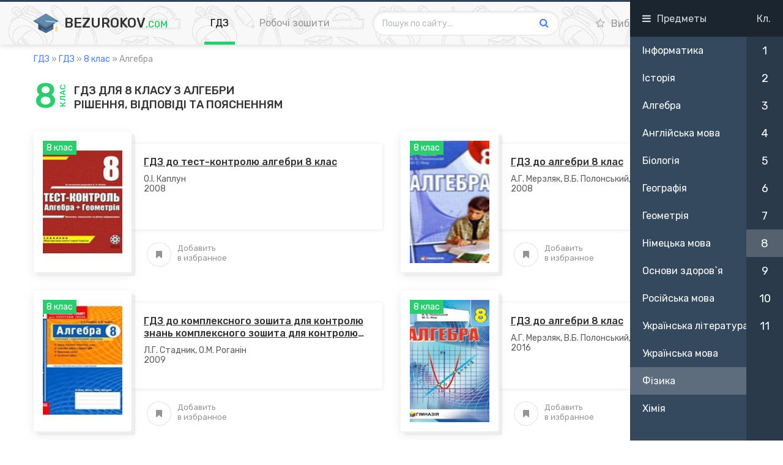

--- FILE ---
content_type: text/html; charset=utf-8
request_url: https://bezurokov.com/gdz/8-klas/algebra/
body_size: 8193
content:
<!DOCTYPE html>
<html lang="ru">
<head>
	<meta charset="utf-8">
<title>ГДЗ: готові домашні завдання Алгебра 8 клас</title>
<meta name="description" content="ГДЗ: Спиши відповіді та готові домашні завдання з Алгебри для 8 - го класу до завдань та підручників онлайн на Bezurokov.com.">
<meta name="keywords" content="ГДЗ, підручники, рішення">
<meta name="generator" content="DataLife Engine (http://dle-news.ru)">
<link rel="search" type="application/opensearchdescription+xml" href="https://bezurokov.com/index.php?do=opensearch" title="ГДЗ - готові домашні завдання, шкільні підручники та література">
<link rel="canonical" href="https://bezurokov.com/gdz/8-klas/algebra/">
<link rel="alternate" type="application/rss+xml" title="Алгебра &raquo; ГДЗ - готові домашні завдання, шкільні підручники та література" href="https://bezurokov.com/gdz/8-klas/algebra/rss.xml">
	<meta name="viewport" content="width=device-width, initial-scale=1.0" />
	<link rel="shortcut icon" href="/templates/gdz-template/images/logo.svg" />
	<link rel="preload" href="/templates/gdz-template/css/styles.css" as="style">
	<link rel="preload" href="/templates/gdz-template/css/engine.css" as="style">
    <link rel="preload" href="/templates/gdz-template/webfonts/fontawesome-webfont.woff2?v=4.7.0" as="font" type="font/woff2" crossorigin>
	<link href="/templates/gdz-template/css/styles.css" type="text/css" rel="stylesheet" />
	<link href="/templates/gdz-template/css/engine.css" type="text/css" rel="stylesheet" />
	<meta name="theme-color" content="#f8f8f8">
	<link rel="preconnect" href="https://fonts.gstatic.com">
	<link href="https://fonts.googleapis.com/css2?family=Rubik:wght@400;500&display=swap" rel="stylesheet">
    
    </head>

<body>
	<div class="wrap">

		
			<nav class="sidebar-sticky fx-row to-mob">
	<div class="sidebar-header fx-row fx-middle icon-left">
		<span><span class="fa fa-bars"></span>Предметы</span>
		<span>Кл.</span>
	</div>
	<div class="sidebar-left-col fx-1">
		<ul class="sidebar-subjects-menu">
            
	            
				<li data-class="1">
	                <a href="/gdz/1-klas/anglijska-mova/" class="  not-visible">Англійська мова</a>
	            </li>
				
				<li data-class="1">
	                <a href="/gdz/1-klas/bukvar/" class="  not-visible">Буквар</a>
	            </li>
				
				<li data-class="1">
	                <a href="/gdz/1-klas/matematyka/" class="  not-visible">Математика</a>
	            </li>
				
				<li data-class="1">
	                <a href="/gdz/1-klas/nimecka-mova/" class="  not-visible">Німецька мова</a>
	            </li>
				
				<li data-class="1">
	                <a href="/gdz/1-klas/osnovy-zdorovya/" class="  not-visible">Основи здоров`я</a>
	            </li>
				
				<li data-class="1">
	                <a href="/gdz/1-klas/pryrodoznavstvo/" class="  not-visible">Природознавство</a>
	            </li>
				
				<li data-class="1">
	                <a href="/gdz/1-klas/rosijska-mova/" class="  not-visible">Російська мова</a>
	            </li>
				
				<li data-class="1">
	                <a href="/gdz/1-klas/ukrayinska-mova/" class="  not-visible">Українська мова</a>
	            </li>
				
				<li data-class="1">
	                <a href="/gdz/1-klas/ya-doslidzhuyu-svit/" class="  not-visible">Я досліджую світ</a>
	            </li>
				
            
	            
				<li data-class="2">
	                <a href="/gdz/2-klas/informatyka/" class="  not-visible">Інформатика</a>
	            </li>
				
				<li data-class="2">
	                <a href="/gdz/2-klas/anglijska-mova/" class="  not-visible">Англійська мова</a>
	            </li>
				
				<li data-class="2">
	                <a href="/gdz/2-klas/matematyka/" class="  not-visible">Математика</a>
	            </li>
				
				<li data-class="2">
	                <a href="/gdz/2-klas/osnovy-zdorovya/" class="  not-visible">Основи здоров`я</a>
	            </li>
				
				<li data-class="2">
	                <a href="/gdz/2-klas/pryrodoznavstvo/" class="  not-visible">Природознавство</a>
	            </li>
				
				<li data-class="2">
	                <a href="/gdz/2-klas/rosijska-mova/" class="  not-visible">Російська мова</a>
	            </li>
				
				<li data-class="2">
	                <a href="/gdz/2-klas/ukrayinska-literatura/" class="  not-visible">Українська література</a>
	            </li>
				
				<li data-class="2">
	                <a href="/gdz/2-klas/ukrayinska-mova/" class="  not-visible">Українська мова</a>
	            </li>
				
				<li data-class="2">
	                <a href="/gdz/2-klas/ya-doslidzhuyu-svit/" class="  not-visible">Я досліджую світ</a>
	            </li>
				
            
	            
				<li data-class="3">
	                <a href="/gdz/3-klas/informatyka/" class="  not-visible">Інформатика</a>
	            </li>
				
				<li data-class="3">
	                <a href="/gdz/3-klas/anglijska-mova/" class="  not-visible">Англійська мова</a>
	            </li>
				
				<li data-class="3">
	                <a href="/gdz/3-klas/matematyka/" class="  not-visible">Математика</a>
	            </li>
				
				<li data-class="3">
	                <a href="/gdz/3-klas/nimecka-mova/" class="  not-visible">Німецька мова</a>
	            </li>
				
				<li data-class="3">
	                <a href="/gdz/3-klas/pryrodoznavstvo/" class="  not-visible">Природознавство</a>
	            </li>
				
				<li data-class="3">
	                <a href="/gdz/3-klas/rosijska-mova/" class="  not-visible">Російська мова</a>
	            </li>
				
				<li data-class="3">
	                <a href="/gdz/3-klas/ukrayinska-mova/" class="  not-visible">Українська мова</a>
	            </li>
				
				<li data-class="3">
	                <a href="/gdz/3-klas/ya-u-sviti/" class="  not-visible">Я у світі</a>
	            </li>
				
				<li data-class="3">
	                <a href="/gdz/3-klas/ya-i-ukrayina/" class="  not-visible">Я і Україна</a>
	            </li>
				
            
	            
				<li data-class="4">
	                <a href="/gdz/4-klas/informatyka/" class="  not-visible">Інформатика</a>
	            </li>
				
				<li data-class="4">
	                <a href="/gdz/4-klas/anglijska-mova/" class="  not-visible">Англійська мова</a>
	            </li>
				
				<li data-class="4">
	                <a href="/gdz/4-klas/dpa/" class="  not-visible">ДПА</a>
	            </li>
				
				<li data-class="4">
	                <a href="/gdz/4-klas/literaturne-chytannya/" class="  not-visible">Літературне читання</a>
	            </li>
				
				<li data-class="4">
	                <a href="/gdz/4-klas/matematyka/" class="  not-visible">Математика</a>
	            </li>
				
				<li data-class="4">
	                <a href="/gdz/4-klas/nimecka-mova/" class="  not-visible">Німецька мова</a>
	            </li>
				
				<li data-class="4">
	                <a href="/gdz/4-klas/osnovy-zdorovya/" class="  not-visible">Основи здоров`я</a>
	            </li>
				
				<li data-class="4">
	                <a href="/gdz/4-klas/pryrodoznavstvo/" class="  not-visible">Природознавство</a>
	            </li>
				
				<li data-class="4">
	                <a href="/gdz/4-klas/rosijska-mova/" class="  not-visible">Російська мова</a>
	            </li>
				
				<li data-class="4">
	                <a href="/gdz/4-klas/ukrayinska-literatura/" class="  not-visible">Українська література</a>
	            </li>
				
				<li data-class="4">
	                <a href="/gdz/4-klas/ukrayinska-mova/" class="  not-visible">Українська мова</a>
	            </li>
				
				<li data-class="4">
	                <a href="/gdz/4-klas/francuzka-mova/" class="  not-visible">Французька мова</a>
	            </li>
				
				<li data-class="4">
	                <a href="/gdz/4-klas/ya-u-sviti/" class="  not-visible">Я у світі</a>
	            </li>
				
				<li data-class="4">
	                <a href="/gdz/4-klas/ya-i-ukrayina/" class="  not-visible">Я і Україна</a>
	            </li>
				
            
	            
				<li data-class="5">
	                <a href="/gdz/5-klas/informatyka/" class="  not-visible">Інформатика</a>
	            </li>
				
				<li data-class="5">
	                <a href="/gdz/5-klas/istoriya/" class="  not-visible">Історія</a>
	            </li>
				
				<li data-class="5">
	                <a href="/gdz/5-klas/anglijska-mova/" class="  not-visible">Англійська мова</a>
	            </li>
				
				<li data-class="5">
	                <a href="/gdz/5-klas/matematyka/" class="  not-visible">Математика</a>
	            </li>
				
				<li data-class="5">
	                <a href="/gdz/5-klas/nimecka-mova/" class="  not-visible">Німецька мова</a>
	            </li>
				
				<li data-class="5">
	                <a href="/gdz/5-klas/osnovy-zdorovya/" class="  not-visible">Основи здоров`я</a>
	            </li>
				
				<li data-class="5">
	                <a href="/gdz/5-klas/pryrodoznavstvo/" class="  not-visible">Природознавство</a>
	            </li>
				
				<li data-class="5">
	                <a href="/gdz/5-klas/rosijska-mova/" class="  not-visible">Російська мова</a>
	            </li>
				
				<li data-class="5">
	                <a href="/gdz/5-klas/svitova-literatura/" class="  not-visible">Світова література</a>
	            </li>
				
				<li data-class="5">
	                <a href="/gdz/5-klas/ukrayinska-literatura/" class="  not-visible">Українська література</a>
	            </li>
				
				<li data-class="5">
	                <a href="/gdz/5-klas/ukrayinska-mova/" class="  not-visible">Українська мова</a>
	            </li>
				
				<li data-class="5">
	                <a href="/gdz/5-klas/francuzka-mova/" class="  not-visible">Французька мова</a>
	            </li>
				
            
	            
				<li data-class="6">
	                <a href="/gdz/6-klas/informatyka/" class="  not-visible">Інформатика</a>
	            </li>
				
				<li data-class="6">
	                <a href="/gdz/6-klas/istoriya/" class="  not-visible">Історія</a>
	            </li>
				
				<li data-class="6">
	                <a href="/gdz/6-klas/anglijska-mova/" class="  not-visible">Англійська мова</a>
	            </li>
				
				<li data-class="6">
	                <a href="/gdz/6-klas/biologiya/" class="  not-visible">Біологія</a>
	            </li>
				
				<li data-class="6">
	                <a href="/gdz/6-klas/geografiya/" class="  not-visible">Географія</a>
	            </li>
				
				<li data-class="6">
	                <a href="/gdz/6-klas/matematyka/" class="  not-visible">Математика</a>
	            </li>
				
				<li data-class="6">
	                <a href="/gdz/6-klas/nimecka-mova/" class="  not-visible">Німецька мова</a>
	            </li>
				
				<li data-class="6">
	                <a href="/gdz/6-klas/osnovy-zdorovya/" class="  not-visible">Основи здоров`я</a>
	            </li>
				
				<li data-class="6">
	                <a href="/gdz/6-klas/pryrodoznavstvo/" class="  not-visible">Природознавство</a>
	            </li>
				
				<li data-class="6">
	                <a href="/gdz/6-klas/rosijska-mova/" class="  not-visible">Російська мова</a>
	            </li>
				
				<li data-class="6">
	                <a href="/gdz/6-klas/svitova-literatura/" class="  not-visible">Світова література</a>
	            </li>
				
				<li data-class="6">
	                <a href="/gdz/6-klas/ukrayinska-literatura/" class="  not-visible">Українська література</a>
	            </li>
				
				<li data-class="6">
	                <a href="/gdz/6-klas/ukrayinska-mova/" class="  not-visible">Українська мова</a>
	            </li>
				
				<li data-class="6">
	                <a href="/gdz/6-klas/francuzka-mova/" class="  not-visible">Французька мова</a>
	            </li>
				
            
	            
				<li data-class="7">
	                <a href="/gdz/7-klas/informatyka/" class="  not-visible">Інформатика</a>
	            </li>
				
				<li data-class="7">
	                <a href="/gdz/7-klas/istoriya/" class="  not-visible">Історія</a>
	            </li>
				
				<li data-class="7">
	                <a href="/gdz/7-klas/algebra/" class="  not-visible">Алгебра</a>
	            </li>
				
				<li data-class="7">
	                <a href="/gdz/7-klas/anglijska-mova/" class="  not-visible">Англійська мова</a>
	            </li>
				
				<li data-class="7">
	                <a href="/gdz/7-klas/biologiya/" class="  not-visible">Біологія</a>
	            </li>
				
				<li data-class="7">
	                <a href="/gdz/7-klas/geografiya/" class="  not-visible">Географія</a>
	            </li>
				
				<li data-class="7">
	                <a href="/gdz/7-klas/geometriya/" class="  not-visible">Геометрія</a>
	            </li>
				
				<li data-class="7">
	                <a href="/gdz/7-klas/nimecka-mova/" class="  not-visible">Німецька мова</a>
	            </li>
				
				<li data-class="7">
	                <a href="/gdz/7-klas/osnovy-zdorovya/" class="  not-visible">Основи здоров`я</a>
	            </li>
				
				<li data-class="7">
	                <a href="/gdz/7-klas/rosijska-mova/" class="  not-visible">Російська мова</a>
	            </li>
				
				<li data-class="7">
	                <a href="/gdz/7-klas/svitova-literatura/" class="  not-visible">Світова література</a>
	            </li>
				
				<li data-class="7">
	                <a href="/gdz/7-klas/ukrayinska-literatura/" class="  not-visible">Українська література</a>
	            </li>
				
				<li data-class="7">
	                <a href="/gdz/7-klas/ukrayinska-mova/" class="  not-visible">Українська мова</a>
	            </li>
				
				<li data-class="7">
	                <a href="/gdz/7-klas/fizyka/" class="  not-visible">Фізика</a>
	            </li>
				
				<li data-class="7">
	                <a href="/gdz/7-klas/himiya/" class="  not-visible">Хімія</a>
	            </li>
				
            
	            
				<li data-class="8">
	                <a href="/gdz/8-klas/informatyka/" class=" is-visible ">Інформатика</a>
	            </li>
				
				<li data-class="8">
	                <a href="/gdz/8-klas/istoriya/" class=" is-visible ">Історія</a>
	            </li>
				
				<li data-class="8">
	                <a href="/gdz/8-klas/algebra/" class=" is-visible ">Алгебра</a>
	            </li>
				
				<li data-class="8">
	                <a href="/gdz/8-klas/anglijska-mova/" class=" is-visible ">Англійська мова</a>
	            </li>
				
				<li data-class="8">
	                <a href="/gdz/8-klas/biologiya/" class=" is-visible ">Біологія</a>
	            </li>
				
				<li data-class="8">
	                <a href="/gdz/8-klas/geografiya/" class=" is-visible ">Географія</a>
	            </li>
				
				<li data-class="8">
	                <a href="/gdz/8-klas/geometriya/" class=" is-visible ">Геометрія</a>
	            </li>
				
				<li data-class="8">
	                <a href="/gdz/8-klas/nimecka-mova/" class=" is-visible ">Німецька мова</a>
	            </li>
				
				<li data-class="8">
	                <a href="/gdz/8-klas/osnovy-zdorovya/" class=" is-visible ">Основи здоров`я</a>
	            </li>
				
				<li data-class="8">
	                <a href="/gdz/8-klas/rosijska-mova/" class=" is-visible ">Російська мова</a>
	            </li>
				
				<li data-class="8">
	                <a href="/gdz/8-klas/ukrayinska-literatura/" class=" is-visible ">Українська література</a>
	            </li>
				
				<li data-class="8">
	                <a href="/gdz/8-klas/ukrayinska-mova/" class=" is-visible ">Українська мова</a>
	            </li>
				
				<li data-class="8">
	                <a href="/gdz/8-klas/fizyka/" class="is-active is-visible ">Фізика</a>
	            </li>
				
				<li data-class="8">
	                <a href="/gdz/8-klas/himiya/" class=" is-visible ">Хімія</a>
	            </li>
				
            
	            
				<li data-class="9">
	                <a href="/gdz/9-klas/informatyka/" class="  not-visible">Інформатика</a>
	            </li>
				
				<li data-class="9">
	                <a href="/gdz/9-klas/istoriya/" class="  not-visible">Історія</a>
	            </li>
				
				<li data-class="9">
	                <a href="/gdz/9-klas/algebra/" class="  not-visible">Алгебра</a>
	            </li>
				
				<li data-class="9">
	                <a href="/gdz/9-klas/anglijska-mova/" class="  not-visible">Англійська мова</a>
	            </li>
				
				<li data-class="9">
	                <a href="/gdz/9-klas/biologiya/" class="  not-visible">Біологія</a>
	            </li>
				
				<li data-class="9">
	                <a href="/gdz/9-klas/geografiya/" class="  not-visible">Географія</a>
	            </li>
				
				<li data-class="9">
	                <a href="/gdz/9-klas/geometriya/" class="  not-visible">Геометрія</a>
	            </li>
				
				<li data-class="9">
	                <a href="/gdz/9-klas/dpa/" class="  not-visible">ДПА</a>
	            </li>
				
				<li data-class="9">
	                <a href="/gdz/9-klas/kreslennya/" class="  not-visible">Креслення</a>
	            </li>
				
				<li data-class="9">
	                <a href="/gdz/9-klas/nimecka-mova/" class="  not-visible">Німецька мова</a>
	            </li>
				
				<li data-class="9">
	                <a href="/gdz/9-klas/osnovy-zdorovya/" class="  not-visible">Основи здоров`я</a>
	            </li>
				
				<li data-class="9">
	                <a href="/gdz/9-klas/rosijska-mova/" class="  not-visible">Російська мова</a>
	            </li>
				
				<li data-class="9">
	                <a href="/gdz/9-klas/ukrayinska-literatura/" class="  not-visible">Українська література</a>
	            </li>
				
				<li data-class="9">
	                <a href="/gdz/9-klas/ukrayinska-mova/" class="  not-visible">Українська мова</a>
	            </li>
				
				<li data-class="9">
	                <a href="/gdz/9-klas/fizyka/" class="  not-visible">Фізика</a>
	            </li>
				
				<li data-class="9">
	                <a href="/gdz/9-klas/himiya/" class="  not-visible">Хімія</a>
	            </li>
				
            
	            
				<li data-class="10">
	                <a href="/gdz/10-klas/informatyka/" class="  not-visible">Інформатика</a>
	            </li>
				
				<li data-class="10">
	                <a href="/gdz/10-klas/istoriya/" class="  not-visible">Історія</a>
	            </li>
				
				<li data-class="10">
	                <a href="/gdz/10-klas/algebra/" class="  not-visible">Алгебра</a>
	            </li>
				
				<li data-class="10">
	                <a href="/gdz/10-klas/anglijska-mova/" class="  not-visible">Англійська мова</a>
	            </li>
				
				<li data-class="10">
	                <a href="/gdz/10-klas/biologiya/" class="  not-visible">Біологія</a>
	            </li>
				
				<li data-class="10">
	                <a href="/gdz/10-klas/geografiya/" class="  not-visible">Географія</a>
	            </li>
				
				<li data-class="10">
	                <a href="/gdz/10-klas/geometriya/" class="  not-visible">Геометрія</a>
	            </li>
				
				<li data-class="10">
	                <a href="/gdz/10-klas/matematyka/" class="  not-visible">Математика</a>
	            </li>
				
				<li data-class="10">
	                <a href="/gdz/10-klas/nimecka-mova/" class="  not-visible">Німецька мова</a>
	            </li>
				
				<li data-class="10">
	                <a href="/gdz/10-klas/pravoznavstvo/" class="  not-visible">Правознавство</a>
	            </li>
				
				<li data-class="10">
	                <a href="/gdz/10-klas/rosijska-mova/" class="  not-visible">Російська мова</a>
	            </li>
				
				<li data-class="10">
	                <a href="/gdz/10-klas/ukrayinska-literatura/" class="  not-visible">Українська література</a>
	            </li>
				
				<li data-class="10">
	                <a href="/gdz/10-klas/ukrayinska-mova/" class="  not-visible">Українська мова</a>
	            </li>
				
				<li data-class="10">
	                <a href="/gdz/10-klas/fizyka/" class="  not-visible">Фізика</a>
	            </li>
				
				<li data-class="10">
	                <a href="/gdz/10-klas/himiya/" class="  not-visible">Хімія</a>
	            </li>
				
            
	            
				<li data-class="11">
	                <a href="/gdz/11-klas/informatyka/" class="  not-visible">Інформатика</a>
	            </li>
				
				<li data-class="11">
	                <a href="/gdz/11-klas/istoriya/" class="  not-visible">Історія</a>
	            </li>
				
				<li data-class="11">
	                <a href="/gdz/11-klas/algebra/" class="  not-visible">Алгебра</a>
	            </li>
				
				<li data-class="11">
	                <a href="/gdz/11-klas/anglijska-mova/" class="  not-visible">Англійська мова</a>
	            </li>
				
				<li data-class="11">
	                <a href="/gdz/11-klas/astronomiya/" class="  not-visible">Астрономія</a>
	            </li>
				
				<li data-class="11">
	                <a href="/gdz/11-klas/biologiya/" class="  not-visible">Біологія</a>
	            </li>
				
				<li data-class="11">
	                <a href="/gdz/11-klas/geometriya/" class="  not-visible">Геометрія</a>
	            </li>
				
				<li data-class="11">
	                <a href="/gdz/11-klas/dpa/" class="  not-visible">ДПА</a>
	            </li>
				
				<li data-class="11">
	                <a href="/gdz/11-klas/ekonomika/" class="  not-visible">Економіка</a>
	            </li>
				
				<li data-class="11">
	                <a href="/gdz/11-klas/matematyka/" class="  not-visible">Математика</a>
	            </li>
				
				<li data-class="11">
	                <a href="/gdz/11-klas/nimecka-mova/" class="  not-visible">Німецька мова</a>
	            </li>
				
				<li data-class="11">
	                <a href="/gdz/11-klas/ukrayinska-literatura/" class="  not-visible">Українська література</a>
	            </li>
				
				<li data-class="11">
	                <a href="/gdz/11-klas/ukrayinska-mova/" class="  not-visible">Українська мова</a>
	            </li>
				
				<li data-class="11">
	                <a href="/gdz/11-klas/fizyka/" class="  not-visible">Фізика</a>
	            </li>
				
				<li data-class="11">
	                <a href="/gdz/11-klas/himiya/" class="  not-visible">Хімія</a>
	            </li>
				
            
		</ul>
	</div>
	<div class="sidebar-right-col">
		<ul class="sidebar-class-menu">
            
            <li data-class="1">
                <a href="/gdz/1-klas/">
					1
				</a>
            </li>
            
            <li data-class="2">
                <a href="/gdz/2-klas/">
					2
				</a>
            </li>
            
            <li data-class="3">
                <a href="/gdz/3-klas/">
					3
				</a>
            </li>
            
            <li data-class="4">
                <a href="/gdz/4-klas/">
					4
				</a>
            </li>
            
            <li data-class="5">
                <a href="/gdz/5-klas/">
					5
				</a>
            </li>
            
            <li data-class="6">
                <a href="/gdz/6-klas/">
					6
				</a>
            </li>
            
            <li data-class="7">
                <a href="/gdz/7-klas/">
					7
				</a>
            </li>
            
            <li data-class="8">
                <a href="/gdz/8-klas/" class="is-active">
					8
				</a>
            </li>
            
            <li data-class="9">
                <a href="/gdz/9-klas/">
					9
				</a>
            </li>
            
            <li data-class="10">
                <a href="/gdz/10-klas/">
					10
				</a>
            </li>
            
            <li data-class="11">
                <a href="/gdz/11-klas/">
					11
				</a>
            </li>
            
		</ul>
	</div>
</nav>

		

		<header class="header">
			<div class="header-in fx-row fx-middle wrap-center">
				<a href="/" class="logo nowrap">Bezurokov<span>.com</span></a>
				<ul class="header-menu fx-row fx-start to-mob">
					<li><a href="#" class="is-active">ГДЗ</a></li>
					<li><a href="#">Робочі зошити</a></li>
				</ul>
				<div class="search-wrap fx-1">
					<form id="quicksearch" method="post">
						<input type="hidden" name="do" value="search" />
						<input type="hidden" name="subaction" value="search" />
						<div class="search-box">
							<input id="story" name="story" placeholder="Пошук по сайту..." type="text" />
							<button type="submit" class="search-btn"><span class="fa fa-search"></span></button>
						</div>
					</form>
				</div>
				
				<div class="btn-fav js-login"><span class="fa fa-star-o"></span>Вибране</div>
				<div class="header-btn btn js-login">Авторизація</div>
				
				
				<div class="btn-menu hidden"><span class="fa fa-bars"></span></div>
			</div>
		</header>

		<!-- END HEADER -->

		<div class="content wrap-center">

			

			

			<div class="cols fx-row">

				<main class="main fx-1">
					

					
					<div class="speedbar nowrap">
	<span itemscope itemtype="https://schema.org/BreadcrumbList"><span itemprop="itemListElement" itemscope itemtype="https://schema.org/ListItem"><meta itemprop="position" content="1"><a href="https://bezurokov.com/" itemprop="item"><span itemprop="name">ГДЗ</span></a></span> » <span itemprop="itemListElement" itemscope itemtype="https://schema.org/ListItem"><meta itemprop="position" content="2"><a href="https://bezurokov.com/gdz/" itemprop="item"><span itemprop="name">ГДЗ</span></a></span> » <span itemprop="itemListElement" itemscope itemtype="https://schema.org/ListItem"><meta itemprop="position" content="3"><a href="https://bezurokov.com/gdz/8-klas/" itemprop="item"><span itemprop="name">8 клас</span></a></span> » Алгебра</span>
</div>
					<div class="books-title fx-row fx-middle">
						<div class="books-title-number">8<b>клас</b></div>
						<h1 class="fx-1">ГДЗ для 8 класу з алгебри <br>рішення, відповіді та поясненням</h1>
					</div>
					<div class="cols fx-row">
						<div class="short-item grid-item">
	<a class="short-link fx-row" href="https://bezurokov.com/2389-gdz-do-test-kontrolju-z-algebri-8-klas-oi-kaplun-2008-rik.html">
		<div class="pst-img anim">
			<div class="pst-img-in img-fit img-resp-vert">
				<img src="/uploads/posts/2023-08/1692440512_gdz-do-test-kontrolju-z-algebri-8-klas-oi-kaplun-2008-rik.jpg" alt="ГДЗ до тест-контролю з алгебри 8 клас О.І. Каплун 2008 рік">
				<div class="pst-class">8 клас</div>
			</div>
		</div>
		<div class="short-desc fx-1">
			<div class="pst-category anim">ГДЗ до 






тест-контролю




 алгебри 8 клас</div>
			<div class="pst-title">О.І. Каплун</div>
			<div class="pst-title">2008</div>
		</div>
	</a>
	<div class="ffav"><a href="#" class="js-login"><span class="fa fa-bookmark"></span>Добавить <div>в избранное</div></a></div>
	
</div>
<div class="short-item grid-item">
	<a class="short-link fx-row" href="https://bezurokov.com/2427-gdz-do-pidruchnika-z-algebri-8-klas-ag-merzljak-vb-polonskij-2008-rik.html">
		<div class="pst-img anim">
			<div class="pst-img-in img-fit img-resp-vert">
				<img src="/uploads/posts/2023-08/1692442805_gdz-do-pidruchnika-z-algebri-8-klas-ag-merzljak-vb-polonskij-2008-rik.jpg" alt="ГДЗ до підручника з алгебри 8 клас А.Г. Мерзляк, В.Б. Полонський 2008 рік">
				<div class="pst-class">8 клас</div>
			</div>
		</div>
		<div class="short-desc fx-1">
			<div class="pst-category anim">ГДЗ до 











 алгебри 8 клас</div>
			<div class="pst-title">А.Г. Мерзляк, В.Б. Полонський, М.С. Якір</div>
			<div class="pst-title">2008</div>
		</div>
	</a>
	<div class="ffav"><a href="#" class="js-login"><span class="fa fa-bookmark"></span>Добавить <div>в избранное</div></a></div>
	
</div>
<div class="short-item grid-item">
	<a class="short-link fx-row" href="https://bezurokov.com/918-gdz-do-kompleksnogo-zoshita-dlja-kontrolju-znan-z-algebri-8-klas-lg-stadnik-om-roganin-2009-rik.html">
		<div class="pst-img anim">
			<div class="pst-img-in img-fit img-resp-vert">
				<img src="/uploads/posts/2023-04/1680374770_gdz-do-kompleksnogo-zoshita-dlja-kontrolju-znan-z-algebri-8-klas-lg-stadnik-om-roganin-2009-rik.jpg" alt="ГДЗ до комплексного зошита для контролю знань з алгебри 8 клас Л.Г. Стадник, О.М. Роганін 2009 рік">
				<div class="pst-class">8 клас</div>
			</div>
		</div>
		<div class="short-desc fx-1">
			<div class="pst-category anim">ГДЗ до 





комплексного зошита для контролю знань


комплексного зошита для контролю знань


 алгебри 8 клас</div>
			<div class="pst-title">Л.Г. Стадник, О.М. Роганін</div>
			<div class="pst-title">2009</div>
		</div>
	</a>
	<div class="ffav"><a href="#" class="js-login"><span class="fa fa-bookmark"></span>Добавить <div>в избранное</div></a></div>
	
</div>
<div class="short-item grid-item">
	<a class="short-link fx-row" href="https://bezurokov.com/970-gdz-do-pidruchnika-z-algebri-8-klas-ag-merzljak-vb-polonskij-2016-rik.html">
		<div class="pst-img anim">
			<div class="pst-img-in img-fit img-resp-vert">
				<img src="/uploads/posts/2023-04/1680377883_gdz-do-pidruchnika-z-algebri-8-klas-ag-merzljak-vb-polonskij-2016-rik.jpg" alt="ГДЗ до підручника з алгебри 8 клас А.Г. Мерзляк, В.Б. Полонський 2016 рік">
				<div class="pst-class">8 клас</div>
			</div>
		</div>
		<div class="short-desc fx-1">
			<div class="pst-category anim">ГДЗ до 











 алгебри 8 клас</div>
			<div class="pst-title">А.Г. Мерзляк, В.Б. Полонський, М.С. Якір</div>
			<div class="pst-title">2016</div>
		</div>
	</a>
	<div class="ffav"><a href="#" class="js-login"><span class="fa fa-bookmark"></span>Добавить <div>в избранное</div></a></div>
	
</div>
<div class="short-item grid-item">
	<a class="short-link fx-row" href="https://bezurokov.com/703-gdz-do-pidruchnika-z-algebri-8-klas-os-ister-2008-rik.html">
		<div class="pst-img anim">
			<div class="pst-img-in img-fit img-resp-vert">
				<img src="/uploads/posts/2023-02/1677598752_gdz-do-pidruchnika-z-algebri-8-klas-os-ister-2008-rik.jpg" alt="ГДЗ до підручника з алгебри 8 клас О.С. Істер 2008 рік">
				<div class="pst-class">8 клас</div>
			</div>
		</div>
		<div class="short-desc fx-1">
			<div class="pst-category anim">ГДЗ до 











 алгебри 8 клас</div>
			<div class="pst-title">О.С. Істер</div>
			<div class="pst-title">2008</div>
		</div>
	</a>
	<div class="ffav"><a href="#" class="js-login"><span class="fa fa-bookmark"></span>Добавить <div>в избранное</div></a></div>
	
</div>
<div class="short-item grid-item">
	<a class="short-link fx-row" href="https://bezurokov.com/733-gdz-do-pidruchnika-z-algebri-8-klas-gp-bevz-vg-bevz-2008-rik.html">
		<div class="pst-img anim">
			<div class="pst-img-in img-fit img-resp-vert">
				<img src="/uploads/posts/2023-02/1677601983_gdz-do-pidruchnika-z-algebri-8-klas-gp-bevz-vg-bevz-2008-rik.jpg" alt="ГДЗ до підручника з алгебри 8 клас Г.П. Бевз, В.Г. Бевз 2008 рік">
				<div class="pst-class">8 клас</div>
			</div>
		</div>
		<div class="short-desc fx-1">
			<div class="pst-category anim">ГДЗ до 











 алгебри 8 клас</div>
			<div class="pst-title">Г.П. Бевз, В.Г. Бевз</div>
			<div class="pst-title">2008</div>
		</div>
	</a>
	<div class="ffav"><a href="#" class="js-login"><span class="fa fa-bookmark"></span>Добавить <div>в избранное</div></a></div>
	
</div>
<div class="short-item grid-item">
	<a class="short-link fx-row" href="https://bezurokov.com/684-gdz-do-zoshita-dlja-kontrolju-navchalnih-dosjagen-uchniv-z-algebri-8-klas-tl-korniyenko-vi-figotina-2016-rik.html">
		<div class="pst-img anim">
			<div class="pst-img-in img-fit img-resp-vert">
				<img src="/uploads/posts/2023-02/1677597628_gdz-do-zoshita-dlja-kontrolju-navchalnih-dosjagen-uchniv-z-algebri-8-klas-tl-korniyenko-vi-figotina-2016-rik.jpg" alt="ГДЗ до зошита для контролю навчальних досягень учнів з алгебри 8 клас Т.Л. Корнієнко, В.І. Фіготіна 2016 рік">
				<div class="pst-class">8 клас</div>
			</div>
		</div>
		<div class="short-desc fx-1">
			<div class="pst-category anim">ГДЗ до 
зошита для контролю навчальних досягнень учнів










 алгебри 8 клас</div>
			<div class="pst-title">Т.Л. Корнієнко, В.І. Фіготіна</div>
			<div class="pst-title">2016</div>
		</div>
	</a>
	<div class="ffav"><a href="#" class="js-login"><span class="fa fa-bookmark"></span>Добавить <div>в избранное</div></a></div>
	
</div>
<div class="short-item grid-item">
	<a class="short-link fx-row" href="https://bezurokov.com/623-gdz-do-pidruchnika-z-algebri-8-klas-gp-bevz-vg-bevz-2016-rik.html">
		<div class="pst-img anim">
			<div class="pst-img-in img-fit img-resp-vert">
				<img src="/uploads/posts/2023-02/1676545806_gdz-do-pidruchnika-z-algebri-8-klas-gp-bevz-vg-bevz-2016-rik.jpg" alt="ГДЗ до підручника з алгебри 8 клас Г.П. Бевз, В.Г. Бевз 2016 рік">
				<div class="pst-class">8 клас</div>
			</div>
		</div>
		<div class="short-desc fx-1">
			<div class="pst-category anim">ГДЗ до 











 алгебри 8 клас</div>
			<div class="pst-title">Г.П. Бевз, В.Г. Бевз</div>
			<div class="pst-title">2016</div>
		</div>
	</a>
	<div class="ffav"><a href="#" class="js-login"><span class="fa fa-bookmark"></span>Добавить <div>в избранное</div></a></div>
	
</div>
<div class="short-item grid-item">
	<a class="short-link fx-row" href="https://bezurokov.com/556-gdz-do-pidruchnika-z-algebri-8-klas-oja-biljanina-nl-kinaschuk-2008-rik.html">
		<div class="pst-img anim">
			<div class="pst-img-in img-fit img-resp-vert">
				<img src="/uploads/posts/2023-02/1676541274_gdz-do-pidruchnika-z-algebri-8-klas-oja-biljanina-nl-kinaschuk-2008-rik.jpg" alt="ГДЗ до підручника з алгебри 8 клас О.Я. Біляніна, Н.Л. Кінащук 2008 рік">
				<div class="pst-class">8 клас</div>
			</div>
		</div>
		<div class="short-desc fx-1">
			<div class="pst-category anim">ГДЗ до 











 алгебри 8 клас</div>
			<div class="pst-title">О.Я. Біляніна, Н.Л. Кінащук, І.М. Черевко</div>
			<div class="pst-title">2008</div>
		</div>
	</a>
	<div class="ffav"><a href="#" class="js-login"><span class="fa fa-bookmark"></span>Добавить <div>в избранное</div></a></div>
	
</div>
<div class="short-item grid-item">
	<a class="short-link fx-row" href="https://bezurokov.com/529-gdz-do-zoshita-dlja-samostijnih-ta-tematichnih-kontrolnih-robit-z-algebri-8-klas-os-ister-2016-rik.html">
		<div class="pst-img anim">
			<div class="pst-img-in img-fit img-resp-vert">
				<img src="/uploads/posts/2023-02/1676539692_gdz-do-zoshita-dlja-samostijnih-ta-tematichnih-kontrolnih-robit-z-algebri-8-klas-os-ister-2016-rik.jpg" alt="ГДЗ до зошита для самостійних та тематичних контрольних робіт з алгебри 8 клас О.С. Істер 2016 рік">
				<div class="pst-class">8 клас</div>
			</div>
		</div>
		<div class="short-desc fx-1">
			<div class="pst-category anim">ГДЗ до 











 алгебри 8 клас</div>
			<div class="pst-title">О.С. Істер</div>
			<div class="pst-title">2016</div>
		</div>
	</a>
	<div class="ffav"><a href="#" class="js-login"><span class="fa fa-bookmark"></span>Добавить <div>в избранное</div></a></div>
	
</div>
<!--noindex-->
<div class="bottom-nav clr ignore-select" id="bottom-nav">
	
	
	<div class="pagi-nav fx-row fx-center">
		<div class="navigation"><span>1</span> <a href="https://bezurokov.com/gdz/8-klas/algebra/page/2/">2</a> </div>
	</div>
	
</div>
<!--/noindex-->
					</div>
					
					
				</main>

				<!-- END MAIN -->

				<aside class="sidebar  sidebar-nm">
					
					
					<div class="rkl side-box-sticky">
						
					</div>
					
				</aside>

				<!-- END SIDEBAR -->

			</div>

			<!-- END COLS -->


						<div class="site-desc">
			<p>Школьники частенько сталкиваются с тем, что когда они углубляться в изучение дисциплины, количество неясных моментов возрастает в геометрической прогрессии. Вопросов появляется гораздо больше, чем год назад. Ответить на них в состоянии не только уважаемый и всезнающий преподаватель. Чтобы не тратить учительское время и научиться справляться с задачами самостоятельно, предлагается воспользоваться вспомогательным пособием и выяснить непонятные для себя моменты. Не нужно расстраиваться и жаловаться родителям на то, насколько завышены школьные требования. Все обязательно встанет на свои места в том случае, если восьмиклассник обратится за содействием к решебнику и откроет его на нужной странице. Содержащиеся в них ответы расписаны настолько подробно и чётко, что в компетентности их составителей не усомнится ни один представитель старшего поколения. А у рассудительного подростка появится возможность избежать неприятных разговоров с недовольным педагогом. В ГДЗ по алгебре за 8 класс приводятся все задания, представленные в учебнике. Справиться с рабочими тетрадями тоже можно будет в кратчайшие сроки. Дети смогут потренироваться в построении графиков и решить системы уравнений.</p>
			</div>
			

		</div>

		<!-- END CONTENT -->

		

		<footer class="footer">
			<div class="footer-in fx-row fx-middle wrap-center">
				<div class="footer-soc">
					<div class="ya-share2" data-services="vkontakte,twitter,telegram,facebook,odnoklassniki"></div>
				</div>
				<div class="footer-age">5+</div>
				<div class="footer-text fx-1">
					Безуроков, 2022 <a href="#">Copyright notice</a>, <a href="/cdn-cgi/l/email-protection" class="__cf_email__" data-cfemail="f796939a9e99b795928d8285989c9881d994989a">[email&#160;protected]</a>
				</div>
				<div class="footer-count"><!--LiveInternet counter--><img id="licntBC9F" width="31" height="31" style="border:0" 
title="LiveInternet"
src="[data-uri]"
alt=""/><script data-cfasync="false" src="/cdn-cgi/scripts/5c5dd728/cloudflare-static/email-decode.min.js"></script><script>(function(d,s){d.getElementById("licntBC9F").src=
"https://counter.yadro.ru/hit?t44.1;r"+escape(d.referrer)+
((typeof(s)=="undefined")?"":";s"+s.width+"*"+s.height+"*"+
(s.colorDepth?s.colorDepth:s.pixelDepth))+";u"+escape(d.URL)+
";h"+escape(d.title.substring(0,150))+";"+Math.random()})
(document,screen)</script><!--/LiveInternet-->
</div>
			</div>
		</footer>

		<!-- END FOOTER -->

	</div>

	<!-- END WRAP -->

<!--noindex-->



<div class="login-box not-logged hidden">
	<div class="login-close"><span class="fa fa-times"></span></div>
	<form method="post">
		<div class="login-title title">Авторизация</div>
		<div class="login-avatar"><span class="fa fa-user"></span></div>
		<div class="login-input"><input type="text" name="login_name" id="login_name" placeholder="Ваш логин"/></div>
		<div class="login-input"><input type="password" name="login_password" id="login_password" placeholder="Ваш пароль" /></div>
		<div class="login-check">
			<label for="login_not_save">
				<input type="checkbox" name="login_not_save" id="login_not_save" value="1"/>
				<span>Запомнить</span>
			</label> 
		</div>
		<div class="login-btn"><button onclick="submit();" type="submit" title="Вход">Войти на сайт</button></div>
		<input name="login" type="hidden" id="login" value="submit" />
		<div class="login-btm fx-row">
			<a href="/?do=register" class="log-register">Регистрация</a>
			<a href="https://bezurokov.com/index.php?do=lostpassword">Восстановить пароль</a>
		</div>
		<div class="login-soc-title">Или войти через</div>
		<div class="login-soc-btns">
			
			
			
			
			
			
		</div>
	</form>
</div>

<!--/noindex-->

<script src="/engine/classes/js/jquery3.js?v=d8acb"></script>
<script src="/engine/classes/js/jqueryui3.js?v=d8acb" defer></script>
<script src="/engine/classes/js/dle_js.js?v=d8acb" defer></script>
<script src="/engine/classes/js/lazyload.js?v=d8acb" defer></script>
<script src="/templates/gdz-template/js/libs.js"></script>
<script>
<!--
var dle_root       = '/';
var dle_admin      = '';
var dle_login_hash = 'f58b28536d2a2f6825c322cb8207d1642369e101';
var dle_group      = 5;
var dle_skin       = 'gdz-template';
var dle_wysiwyg    = '2';
var quick_wysiwyg  = '2';
var dle_min_search = '4';
var dle_act_lang   = ["Да", "Нет", "Ввод", "Отмена", "Сохранить", "Удалить", "Загрузка. Пожалуйста, подождите..."];
var menu_short     = 'Быстрое редактирование';
var menu_full      = 'Полное редактирование';
var menu_profile   = 'Просмотр профиля';
var menu_send      = 'Отправить сообщение';
var menu_uedit     = 'Админцентр';
var dle_info       = 'Информация';
var dle_confirm    = 'Подтверждение';
var dle_prompt     = 'Ввод информации';
var dle_req_field  = ["Заполните поле с именем", "Заполните поле с сообщением", "Заполните поле с темой сообщения"];
var dle_del_agree  = 'Вы действительно хотите удалить? Данное действие невозможно будет отменить';
var dle_spam_agree = 'Вы действительно хотите отметить пользователя как спамера? Это приведёт к удалению всех его комментариев';
var dle_c_title    = 'Отправка жалобы';
var dle_complaint  = 'Укажите текст Вашей жалобы для администрации:';
var dle_mail       = 'Ваш e-mail:';
var dle_big_text   = 'Выделен слишком большой участок текста.';
var dle_orfo_title = 'Укажите комментарий для администрации к найденной ошибке на странице:';
var dle_p_send     = 'Отправить';
var dle_p_send_ok  = 'Уведомление успешно отправлено';
var dle_save_ok    = 'Изменения успешно сохранены. Обновить страницу?';
var dle_reply_title= 'Ответ на комментарий';
var dle_tree_comm  = '0';
var dle_del_news   = 'Удалить статью';
var dle_sub_agree  = 'Вы действительно хотите подписаться на комментарии к данной публикации?';
var dle_captcha_type  = '0';
var dle_share_interesting  = ["Поделиться ссылкой на выделенный текст", "Twitter", "Facebook", "Вконтакте", "Прямая ссылка:", "Нажмите правой клавишей мыши и выберите «Копировать ссылку»"];
var DLEPlayerLang     = {prev: 'Предыдущий',next: 'Следующий',play: 'Воспроизвести',pause: 'Пауза',mute: 'Выключить звук', unmute: 'Включить звук', settings: 'Настройки', enterFullscreen: 'На полный экран', exitFullscreen: 'Выключить полноэкранный режим', speed: 'Скорость', normal: 'Обычная', quality: 'Качество', pip: 'Режим PiP'};
var allow_dle_delete_news   = false;
var dle_search_delay   = false;
var dle_search_value   = '';
jQuery(function($){
FastSearch();
});
//-->
</script>
<script async src="https://yastatic.net/share2/share.js"></script>
<script>
(() => {
	if ( $('.sidebar-subjects-menu a:visible').length ) return;

	let class_item = $('.sidebar-class-menu a:eq(0)');
	class_item.addClass('is-active');

	let class_objects = $('.sidebar-subjects-menu li[data-class="' + class_item.parent().data('class') + '"] a');
	class_objects.addClass('is-visible');
	$(class_objects[0]).addClass('is-active');
})();
</script>
<script defer src="https://static.cloudflareinsights.com/beacon.min.js/vcd15cbe7772f49c399c6a5babf22c1241717689176015" integrity="sha512-ZpsOmlRQV6y907TI0dKBHq9Md29nnaEIPlkf84rnaERnq6zvWvPUqr2ft8M1aS28oN72PdrCzSjY4U6VaAw1EQ==" data-cf-beacon='{"version":"2024.11.0","token":"d197c8fecef84226a3906a4086bd096b","r":1,"server_timing":{"name":{"cfCacheStatus":true,"cfEdge":true,"cfExtPri":true,"cfL4":true,"cfOrigin":true,"cfSpeedBrain":true},"location_startswith":null}}' crossorigin="anonymous"></script>
</body>
</html>

<!-- DataLife Engine Copyright SoftNews Media Group (http://dle-news.ru) -->


--- FILE ---
content_type: text/css
request_url: https://bezurokov.com/templates/gdz-template/css/styles.css
body_size: 7100
content:
/* Datalife Engine template by webrambo.ru, creation date: 8 february 2021 */

/* SET BASE
----------------------------------------------- */
* {background: transparent; margin: 0; padding: 0; outline: none; border: 0; box-sizing: border-box;}
ol, ul {list-style: none;}
blockquote, q {quotes: none;}
table {border-collapse: collapse; border-spacing: 0;}
input, select {vertical-align: middle;}
article, aside, figure, figure img, hgroup, footer, header, nav, section, main {display: block;}
img {max-width: 100%;}
.clr {clear: both;}
.clearfix:after {content: ""; display: table; clear: both;}

body {font: 16px 'Rubik', sans-serif; line-height: normal; padding: 0; margin: 0;
color: #333; background: #fff; min-height: 100%; width: 100%; font-weight: 400;}
a {color: #333; text-decoration: none;}
a:hover, a:focus {color: #4b7bec; text-decoration: none;}
h1, h2, h3, h4, h5 {font-weight: 400; font-size: 24px;}

button, textarea, select, input[type="text"], input[type="password"], input[type="button"], input[type="submit"]
{appearance: none; -webkit-appearance: none; font-size: 16px; font-family: 'Rubik' !important;}

.button, .btn, .pagi-load a, .up-second li a, .usp-edit a, .qq-upload-button,
button:not(.color-btn):not([class*=fr]):not(.search-btn):not([class*=owl-]),
html input[type="button"], input[type="reset"], input[type="submit"], .meta-fav a, .usp-btn a {
	display: inline-block; text-align: center; padding: 0 20px; height: 40px; line-height: 40px;
	border-radius: 20px; cursor: pointer; font-weight: 400;
	background-color: #4b7bec; color:#fff; font-size: 16px;}
.button:hover, .btn:hover, .up-second li a:hover, .usp-edit a:hover, .qq-upload-button:hover,
.pagi-load a:hover, .usp-btn a:hover,
button:not(.color-btn):not([class*=fr]):not(.search-btn):not([class*=owl-]):hover,
html input[type="button"]:hover, input[type="reset"]:hover, input[type="submit"]:hover, .meta-fav a:hover
{background-color: #3867d6; color: #fff; border-color: #eb4d4b; box-shadow: 0 10px 20px 0 rgba(0,0,0,0);}
button:active, input[type="button"]:active, input[type="submit"]:active {box-shadow: inset 0 1px 4px 0 rgba(0,0,0,0.1);}

input[type="text"], input[type="password"] {height: 40px; line-height: 40px;
border-radius: 4px; border: 0; padding: 0 15px;}
select {height: 40px; border: 0; padding: 0 15px;}
textarea {padding: 15px; overflow: auto; vertical-align: top; resize: vertical;}
input[type="text"], input[type="password"], select, textarea {width: 100%; background-color: #fff; color: #000;
box-shadow: inset 0 0 0 1px #e3e3e3, inset 1px 2px 5px rgba(0,0,0,0.1);}
select {width: auto;}
input[type="text"]:focus, input[type="password"]:focus, textarea:focus
{box-shadow: inset 0 0 0 1px #3498db, inset 1px 2px 5px rgba(0,0,0,0.1);}
input::placeholder, textarea::placeholder {color: #000; opacity: 0.5; font-size: 14px;}
input:focus::placeholder, textarea:focus::placeholder {color: transparent}

.img-box, .img-wide, .img-resp, .img-resp-vert, .img-fit {overflow: hidden; position: relative;}
.img-resp {padding-top: 70%;}
.img-resp-vert {padding-top: 140%;}
.img-box img, .img-resp img, .img-resp-vert img {width: 100%; min-height: 100%; display: block;}
.img-resp img, .img-resp-vert img {position: absolute; left: 0; top: 0;}
.img-wide img {width: 100%; display: block;}
.img-fit img {width: 100%; height: 100%; object-fit: cover;}
.nowrap {white-space: nowrap; overflow: hidden; text-overflow: ellipsis;}

.fx-row, #dle-content {display:-ms-flexbox;display:-webkit-flex;display:flex;-ms-flex-wrap:wrap;-webkit-flex-wrap:wrap;flex-wrap:wrap;
-ms-flex-pack:justify;-webkit-justify-content:space-between;justify-content:space-between;}
.fx-col {display:-ms-flexbox;display:-webkit-flex;display:flex;
-ms-flex-direction:column;-webkit-flex-direction:column;flex-direction:column}
.fx-center {-ms-flex-pack:center;-webkit-justify-content:center;justify-content:center}
.fx-middle {-ms-flex-align:center;-webkit-align-items:center;align-items:center}
.fx-start {-webkit-justify-content:flex-start;justify-content:flex-start;}
.fx-first {-ms-flex-order: -1;-webkit-order: -1;order: -1;}
.fx-last {-ms-flex-order: 10;-webkit-order: 10;order: 10;}
.fx-1 {-ms-flex-preferred-size: 0; flex-basis: 0; -webkit-box-flex: 1; -ms-flex-positive: 1; flex-grow: 1;
	max-width: 100%; min-width: 50px;}
.fx-between {-ms-flex-pack:justify;-webkit-justify-content:space-between;justify-content:space-between;}

b, strong, .fw700 {font-weight: 500;}
.icon-left [class*="fa-"], .icon-left .icon {margin-right: 10px;}
.icon-right [class*="fa-"], .icon-right .icon {margin-left: 10px;}
.hidden, #dofullsearch {display: none;}
.anim, .btn, button, a, .btn-fav {transition: all .3s;}
.mtitle, .sub-title h1, .form-wrap h1 {margin-bottom: 30px; font-size: 24px !important; font-weight: 400;}
#dle-content > *:not(.grid-item), #dle-content {width: 100%;}
[data-src] {opacity: 0; transition: opacity 0.5s;}
[data-src].lazy-loaded {opacity: 1;}


/* BASIC GRID
----------------------------------------------- */
.wrap {min-width:320px; position: relative; border-top: 3px solid #34495e;}
.wrap-center {max-width:1200px; margin:0 auto; position:relative; z-index:20;}
.header {box-shadow: 0 0 10px rgba(0,0,0,0.2); background: #f8f8f8 url(../images/bg.jpg);}
.header-in {padding: 0 15px;}
.content {padding: 30px 15px; min-height: 100vh;}
.sidebar {width: 330px; margin-left: 30px;}
.sidebar-nm {width: 250px; display: none;}
.footer {border-top: 1px solid #e3e3e3;}
.footer-in {padding: 20px 15px; line-height: 1.4;}
.sidebar-sticky {width: 250px; background: #34495e; color: #fff; position: fixed; z-index: 30; right: 0; top: 0; height: 100%;}

@media screen and (min-width: 1800px) {
	.sidebar-nm {display: block;}
}
@media screen and (min-width: 1300px) and (max-width: 1800px) {
	.sidebar-sticky ~ .content, .sidebar-sticky ~ .header .header-in, .sidebar-sticky ~ .footer .footer-in
	{padding-right: 250px; max-width: 1300px;}
	.sidebar-sticky + .header .search-wrap {margin: 0 30px 0 10px;}
	.sidebar-sticky + .header .header-menu a {margin-right: 10px;}
	.sidebar-sticky + .header .logo {margin-right: 20px;}
}


/* HEADER, SIDEBAR MENU
----------------------------------------------- */
.logo {display: inline-block; height: 40px; line-height: 40px; margin-right: 60px;
	font-weight: 500; font-size: 22px; text-transform: uppercase; padding-left: 50px;
	background: url(../images/logo.svg) 0 center / 40px no-repeat;}
.logo span {color: #2ecc71; font-size: 0.66em;}
.header-menu a {display: block; height: 70px; line-height: 70px; padding: 0 10px;
	margin-right: 30px; color: #959595;}
.btn-fav {cursor: pointer; margin-right: 20px; display: block; color: #959595;}
.btn-fav .fa {margin-right: 10px; opacity: 0.8;}
.btn-fav:hover, .header-menu a:hover {color: #000;}
.header-menu a.is-active {color: #000; box-shadow: inset 0 -5px #2ecc71}
.search-wrap {position:relative; margin: 0 60px 0 30px;}
.search-box input, .search-box input:focus {padding: 0 50px 0 16px; border-radius: 20px;}
.search-box input:not(:focus)::placeholder {color: #495057; opacity: 0.4; font-size: 14px;}
.search-box button {position:absolute; right:0px; top:0px; z-index:10; width: 50px; cursor: pointer;
	background: none; color: #4b7bec; line-height: 40px; text-align: center; border-radius: 0 20px 20px 0;}
.sidebar-header {width: 100%; padding: 20px; opacity: 0.8; height: 60px; background-color: rgba(0,0,0,0.6);}
.sidebar-left-col, .sidebar-right-col {height: calc(100vh - 60px); overflow-x: hidden; overflow-y: auto;}
.sidebar-right-col {background-color: rgba(0,0,0,0.2);}
.sidebar-class-menu a, .sidebar-subjects-menu a {display: flex; height: 45px; width: 60px; color: #fff;
	justify-content: center; align-items: center; font-size: 18px;}
.sidebar-subjects-menu a {width: 100%; justify-content: flex-start; padding: 0 20px; font-size: 16px;
	white-space: nowrap; overflow: hidden; text-overflow: ellipsis; display: none;}
.sidebar-subjects-menu a.not-visible {display: none;}
.sidebar-subjects-menu a.is-visible {display: flex;}
.sidebar-class-menu a.is-active, .sidebar-subjects-menu a.is-active,
.sidebar-class-menu a:hover, .sidebar-subjects-menu a:hover {background-color: rgba(255,255,255,0.2);}


/* SECTION
----------------------------------------------- */
.main-title {font-weight: 400; font-size: 28px; margin-bottom: 30px;}
.sect-header {margin-bottom: 30px;}
.sect-title {text-transform: uppercase; font-weight: 500; font-size: 18px;}
.site-desc {margin-top: 30px; color: #959595; line-height: 1.6; font-size: 14px;}
.site-desc h1, .site-desc h2, .site-desc h3 {font-size: 20px; font-weight: 400; color: #333;}
.site-desc a {color: #4b7bec; text-decoration: underline;}
.site-desc > * {margin-bottom: 15px;}
.site-desc ul li {margin-left: 40px; list-style: disc;}
.sect-last {margin-top: 30px; padding: 30px 15px; background-color: #f8f8f8;}
.grid-cols > *:not(.grid-item) {grid-column: 1 / -1;}
.grid-cols {display: grid; grid-template-columns: repeat(auto-fit,minmax(120px,1fr));
	grid-gap: 30px 30px; grid-auto-flow: row dense;}
.side-box-bg {background-color: #f8f8f8; padding: 30px;}
.side-box-sticky {position: sticky; left: 0; top: 20px;}
.sidebar .pst-title, .short-item .pst-title, .short-item .pst-category
{display: -webkit-box; -webkit-line-clamp: 2; -webkit-box-orient: vertical; overflow: hidden;}
.speedbar {font-size: 14px; margin-bottom: 30px; margin-top: -15px; color: #959595;}
.speedbar a {color: #4b7bec;}
.books-title {margin-bottom: 30px; width: 100%;}
.books-title h1, .fspoil-title {font-weight: 500; text-transform: uppercase; font-size: 18px; line-height: 1.3;}
.books-title-number {min-width: 78px; text-align: right; margin: -6px -4px 0 -8px;
	letter-spacing: -3px; position: relative; font-weight: 500;
	color: #2ecc71; font-size: 56px; line-height: 1; text-transform: uppercase; }
.books-title-number b {display: inline-block; vertical-align: middle; transform: rotate(-90deg);
	font-size: 13px; letter-spacing: 0; text-align: center; width: 45px; margin: -10px 0 0 -10px; }


/* POSTER ITEM
----------------------------------------------- */
.pst-img {background-color: #fff; margin-bottom: 15px; padding: 15px; border-radius: 4px;
	box-shadow: 5px 5px #eee, 6px 6px #e9e9e9, 0 5px 15px 0 rgba(194, 196, 201, 0.38);}
.pst-img-in {padding-top: 140%;}
.pst-category {font-weight: 500; line-height: 1.3; text-decoration: underline; margin-bottom: 10px; padding: 0 0 0 15px;}
.pst-title {font-size: 14px; color: #5c5c5c; line-height: 1.2; padding: 0 0 0 15px;}
.pst-class {position: absolute; left: 0; top: 0; background-color: #2ecc71; color: #fff;
	z-index: 10; padding: 3px 6px; font-size: 14px;}
.pst-item:hover .pst-img, a.short-link:hover .pst-img {background-color: #4b7bec;}


/* SHORT ITEM
----------------------------------------------- */
.short-item {width: calc((100% - 30px)/2); margin-bottom: 30px; position: relative;}
.short-item .pst-img {width: 160px; margin-bottom: 0;}
.short-item .pst-img-in {height: 200px; padding: 0;}
.short-desc {padding: 20px; height: 140px; margin-top: 20px;
	box-shadow: 0.695px 0.719px 6px 0px rgba(34, 34, 34, 0.1); border-radius: 0 4px 4px 0;}
.short-item .pst-title, .short-item .pst-category {padding-left: 0;}
.short-item .ffav {position: absolute; z-index: 10; bottom: 15px; left: 170px; margin: 0;}


/* MAIN TABLE LESSONS
----------------------------------------------- */
.tableLessons ul {display: table; width: 100%; border-left: solid 1px #ebebeb;
	border-top: solid 1px #ebebeb; text-align: center;}
.tableLessons ul li {list-style: none; display: table-row;}
.tableLessons ul li .td {display: table-cell; color: #272727; background: #fff;
	border-right: solid 1px #ebebeb; border-bottom: solid 1px #ebebeb; vertical-align: middle;}
.tableLessons ul li .td-title {padding: 10px 7px 10px 17px; text-align: left; font-size: 18px;
	color: #959595; white-space: nowrap;}
.tableLessons ul li ul {border: none;}
.tableLessons ul li ul li .td {background: none; display: table-cell; width: 9.0909%; border: none;}
.tableLessons ul li ul li .td + .td {border-left: solid 1px #ebebeb; }
.tableLessons ul li .th { border-right: solid 1px #ebebeb; padding: 0;
	border-bottom: solid 1px #ebebeb; line-height: 40px; display: table-cell; color: #272727;
	font-size: 18px; text-transform: uppercase; border-bottom: solid 1px #ebebeb; font-weight: 500;}
.tableLessons ul li .th.td-title {width: 24%; padding: 0px 0 6px 17px; vertical-align: middle;}
.tableLessons ul li .th ul {border-top: solid 1px #ebebeb;}
.tableLessons ul li .th ul a {color: #272727; font-size: 18px; height: 38px; line-height: 37px;}
.tableLessons ul li .th ul a:before {display: none;}
.tableLessons ul li .th ul a b {opacity: 1; font-weight: 400;}
.tableLessons a {font-size: 24px; color: #fff; position: relative; display: block;
	width: 100%; height: 49px; line-height: 49px;}
.tableLessons a:before {transform: translateX(-50%) translateY(-50%); transition: all 0.2s linear;
	content: ''; position: absolute; top: 50%; left: 50%; width: 5px; height: 5px;
	border-radius: 50%; z-index: 0; background: #4b7bec;}
.tableLessons a b {position: relative; z-index: 2; opacity: 0; transition: all 0.2s linear; font-weight: 400;}
.tableLessons a:hover {color: #ffffff;}
.tableLessons a:hover:before {border-radius: 0%; width: 100%; height: 100%;}
.tableLessons a:hover b {opacity: 1;}
.tableLessons ul li:hover .td {background: #fbfbfb;}
.tableLessons ul li:hover .td.td-title {color: #272727;}
.tableLessons .table-head:hover .td {background: #fff;}
.tableLessons ul li .td.disabled a {background: none !important; cursor: default;}
.tableLessons ul li .td.disabled a:before {display: none;}
.tableLessons ul li .td.disabled a b {opacity: 0;}
.tableLessons ul li .td-title {position: relative; padding-left: 47px;}
.tableLessons ul li .td-title:before {content: ''; width: 25px; height: 25px; background-position: center center;
	position: absolute; left: 11px; top: 50%; transform: translateY(-50%); background-size: contain;}
#math:before {background-image: url(../images/ic-math.svg);}
#ru:before {background-image: url(../images/ic-ru.svg);}
#eng:before {background-image: url(../images/ic-eng.svg);}
#phys:before {background-image: url(../images/ic-phys.svg);}
#chem:before {background-image: url(../images/ic-chem.svg);}
#geom:before {background-image: url(../images/ic-geom.svg);}
#inform:before {background-image: url(../images/ic-inform.svg);}
#world:before {background-image: url(../images/ic-world.svg);}
#bio:before {background-image: url(../images/ic-bio.svg);}
#algebra:before {background-image: url(../images/ic-algebra.svg);}
#litra:before {background-image: url(../images/ic-litra.svg); opacity: 0.7;}
#obj:before {background-image: url(../images/ic-obj.svg); opacity: 0.7;}
#geog:before {background-image: url(../images/ic-geog.svg); opacity: 0.7;}


/* FOOTER
----------------------------------------------- */
.footer-age {color: #2ecc71; margin-right: 10px; font-weight: 400; font-size: 38px;}
.footer a {color: #4b7bec; text-decoration: underline;}
.footer-soc {width: 100%;}
.footer-soc .ya-share2__badge .ya-share2__icon
{height: 30px !important; width: 30px !important; background-size: 30px 30px !important;}
.footer-soc .ya-share2__badge {border-radius: 4px;}
.footer-soc .ya-share2__item {margin: 0 10px 15px 0 !important;}

/* BOTTOM NAVIGATION
----------------------------------------------- */
.bottom-nav {margin-bottom: -10px; padding-top: 30px; text-align: center;}
.navigation a, .navigation span, .pnext a, .pprev a, .pprev > span, .pnext > span {display:inline-block; padding:0 10px;
margin:0 3px 10px 3px; line-height: 40px; min-width: 40px; background-color: #f8f8f8;
border-radius: 20px; font-size: 18px;}
.navigation span:not(.nav_ext), .pagi-nav a:hover {background-color:#4b7bec; color: #fff;}


/* FULL
----------------------------------------------- */
.fheader {max-width: 500px;}
.fheader h1 a {font-size: 16px; margin-left: 10px;}
.fmain {padding-bottom: 10px;}
.fcompl a, .fpage-page {display: inline-block; margin-bottom: 35px; margin-top: 20px; border: 1px solid #c9c9c9;
	padding: 10px 20px; border-radius: 4px; font-size: 14px; color: #c9c9c9;}
.fcompl a:hover {background-color: #eb3b5a; border-color: #eb3b5a; color: #fff;}
.fsoc-title {margin-bottom: 15px; font-size: 18px;}
.fspoil-header {cursor: pointer; box-shadow: 0px 1px 20px 0px rgba(34, 34, 34, 0.1);
	border-radius: 4px; padding: 10px; background-color: #fff;}
.fspoil-header.is-active, .fspoil-header:hover {background-color: #f8f8f8; box-shadow: 0px 0 2px 0px rgba(34,34,34,0.2);}
.fspoil-header.books-title {margin: 0;}
.fspoil-header .books-title-number {min-width: 90px;}
.fspoil-header .books-title-number b {margin-left: 0; font-weight: 400;}
.fspoil-title {text-transform: none;}
.fspoil-title span {color: #959595; font-weight: 400;}
.fspoil-icon {display: flex; justify-content: center; align-items: center; width: 30px; height: 30px;
	border-radius: 50%; border: 1px solid #c9c9c9; color: #c9c9c9; margin-left: 10px; opacity: 0.6;}
.fspoil-header.is-active .fspoil-icon .fa:before {content: "\f067";}
.fspoil-content {border: 10px solid #f8f8f8; padding: 20px; margin: 20px 0;}
.fspoil-content .subtitle {margin-bottom: 10px; border-left: 3px solid #2ecc71; font-size: 18px; padding: 3px 0 3px 10px;}
.task__list-item {display: inline-block; vertical-align: top; min-width: 40px; height: 40px; line-height: 38px;
	text-align: center; margin: 0 7px 10px 0; border: 2px solid #f7b731; padding: 0 10px; font-size: 14px;}
.task__list + .task__list, .task__list + .subtitle {margin-top: 20px;}

.fpages {margin-bottom: 30px;}
.fpage-page {border-color: #4b7bec; color: #4b7bec; margin: 0;
	padding: 10px 40px; font-size: 18px; max-width: 32%; min-width: 220px; text-align: center;}
.fpage-dl {border-color: #2ecc71; color: #2ecc71;}
.fpage-page:hover, .task__list-item:hover {background-color: #4b7bec; color: #fff; border-color: #4b7bec;}
.fpages-task-text {max-width: 700px;}
.show-text {width: 40px; height: 40px; border-radius: 50%; text-align: center; font-size: 18px;
	cursor: pointer; background-color: #4b7bec; color: #fff;
	position: absolute; bottom: 0px; left: 50%; margin-left: -20px; z-index: 5;}
.ftext[style]::before {content: ''; pointer-events: none; height: 100%; position: absolute; z-index: 3;
	left: 0; right: 0; bottom: 0; background: linear-gradient(to bottom, transparent 0%, #fff 100%);}
.ftext {position: relative; margin-bottom: 30px;}
.frels {margin-top: 30px;}
.frels-grid {grid-template-columns: repeat(auto-fit,minmax(140px,1fr));}

.ffav a {margin: 0 15px; padding-left: 50px; position: relative; display: block;
	font-size: 13px; color: #949494; line-height: 1.3;}
.ffav .fa {width: 40px; height: 40px; text-align: center; line-height: 40px !important; cursor: pointer;
	box-shadow: inset 0 0 0 1px #e3e3e3; border-radius: 50%; font-size: 14px;
	background: transparent !important; position: absolute; left: 0; top: -2px;}
.frating .fa {margin: 0 10px 0 0; font-size: 18px; color: #27ae60;}
.frating .fdislike .fa {color: #e74c3c;}
.frating a {margin-right: 15px; display: block; height: 36px; line-height: 36px; padding: 0 10px;
	border: 1px solid rgba(0,0,0,.1); border-radius: 1px; box-shadow: 0 1px 3px 0 rgba(0,0,0,.06); font-size: 14px;
	color: #919191; background: linear-gradient(to bottom, #fff 0%, #fff 30%, #f5f6f8 100%);}
.frating-counter {display: inline-block; border-left: 1px solid rgba(0,0,0,.1); padding-left: 10px; margin-left: 10px;}
.frating a:hover {background: linear-gradient(to top, #fff 0%, #fff 30%, #f2f2f2 100%);}



/* FULL STORY STATIC
----------------------------------------------- */
.video-box embed, .video-box object, .video-box video, .video-box iframe, .video-box frame
{max-width:100% !important; display:block; width:100%; height:400px;}
.mejs-container {max-width:100% !important;}
.full-text {line-height: 1.7; font-size: 16px; color: #5c5c5c;}
.full-text img:not(.emoji) {max-width:100%; margin-top: 10px; margin-bottom: 10px;}
.full-text > img[style*="left"], .full-text > .highslide img[style*="left"] {margin:0 10px 10px 0;}
.full-text > img[style*="right"], .full-text > .highslide img[style*="right"] {margin:0 0 10px 10px;}
.full-text a {text-decoration:underline; color:#06c;}
.full-text a:hover {text-decoration:none;}
.full-text h2, .full-text h3, .full-text h4, .full-text h5 {margin:10px 0; font-size:24px; font-weight:700;}
.full-text p {margin-bottom:10px;}
.full-text > ul, .full-text > ol {margin:0;}
.full-text > ul li {list-style:disc; margin-left:40px;}
.full-text > ol li {list-style:decimal; margin-left:40px;}


/* COMMENTS
----------------------------------------------- */
.add-comms  {border: 10px solid #f8f8f8; padding: 20px; margin-bottom: 20px; display: none;}
.ac-inputs input {width: 48.5%; margin-bottom: 15px;}
.ac-textarea textarea {height: 100px; margin-bottom: 15px;}
.ac-protect, .ac-textarea .bb-editor + br, .mass_comments_action {display: none;}
.comments_subscribe input {margin-right: 10px;}
.comments_subscribe {display: block;}
.last-comm-link {display: inline-block; padding-bottom: 20px; color: #06c; font-size: 18px;}

.comm-avatar {position: absolute; left: 0; top: 0; width: 40px; height: 40px; border-radius: 50%;}
.comm-letter {position: absolute; left: 0; top: 0; width: 100%; height: 100%; line-height: 40px; text-align: center;
background-color: #000; color: #fff; font-size: 18px; font-weight: 500; text-transform: uppercase;}
.comm-item {font-size: 14px; padding-left: 55px; position: relative; min-height: 40px; margin-bottom: 25px;}
.comm-two {margin: 10px 0;}
.comm-one > span {margin-right: 15px; color: #949494;}
.comm-one > span.comm-author, .comm-one > span.comm-author a {color: #333; opacity: 1;}
.comm-three-left > a, .comm-three-right li a {opacity: 0.6;}
.comm-three-right li {display: inline-block; margin-left: 15px;}
.comm-rate3 {white-space:nowrap; font-size:14px; margin-right: 15px; height: 20px; line-height: 20px;
	display: inline-block; vertical-align: top; position: relative; top: -3px;}
.comm-rate3 a {display: inline-block; vertical-align: middle; position: relative; opacity: 0.4;}
.comm-rate3 > span {margin: 0 5px;}
.comm-rate3 > span > span.ratingtypeplus {color: #06b601;}
.comm-rate3 > span > span.ratingplus {color: #95c613;}
.comm-rate3 > span > span.ratingminus {color: #ff0e0e;}
.comm-three a:hover {border-bottom-color: transparent;}
.comm-three-left > a {opacity: 1; color: #2ecc71;}


/* LOGIN
----------------------------------------------- */
.overlay-box {position: fixed; z-index: 998; left: 0; top: 0; width: 100%; height: 100%;
opacity: 0.8; background-color: #000; cursor: pointer;}
.login-box {position: fixed; z-index: 999; left: 50%; top: 50%; transform: translate(-50%,-50%);
background-color: #fff; padding: 30px 60px 40px 60px; border-top: 5px solid #4b7bec; width: 400px;
box-shadow: 0 20px 60px rgba(0,0,0,0.5);}
.login-close {width: 26px; height: 26px; line-height: 26px; text-align: center; font-size: 24px;
	cursor: pointer; position: absolute; top: -30px; right: -30px; color: #fff;}
.login-title {font-size: 24px; text-transform: capitalize; margin-bottom: 15px; text-align: center;}
.login-avatar {width: 60px; height: 60px; border-radius: 50%; margin: 0 auto 15px auto;
text-align: center; line-height: 60px; font-size: 24px; background-color: #f2f6f8; color: #939393;}
.login-input {margin-bottom: 15px;}
.login-btn button {width: 100%; margin: 15px 0;}
.login-btm a {border-bottom: 1px dotted #06c; color: #06c; font-size: 13px;}
.login-check {position: relative; font-size: 14px;}
.login-check input {opacity: 0; position: absolute; cursor: pointer;}
.login-check span {display: block; padding-left: 36px; height: 30px; line-height: 30px; color: #939393;}
.login-check span:before, .login-check span:after{content: '';position: absolute;top: 50%;transition: .3s;}
.login-check span:before{left: 0; height: 10px; margin-top: -5px; width: 26px; border-radius: 5px;
	background: #fff; box-shadow: inset 0 1px 4px rgba(0,0,0,0.3);}
.login-check span:after{left: 1px; height: 12px; width: 12px; margin-top: -6px; background: #2ecc71;
	border-radius: 6px; box-shadow: 0 1px 4px rgba(0,0,0,0);}
.login-check input:checked + span:before {background-color: #fff;}
.login-check input:checked + span:after {left: 13px; background-color: #fff; box-shadow: 0 1px 4px rgba(0,0,0,0.3);}
.login-menu {border-top: 1px solid #e3e3e3; border-left: 1px solid #e3e3e3;}
.login-menu li {text-align: center; border-right: 1px solid #e3e3e3; border-bottom: 1px solid #e3e3ee; width: 50%;}
.login-menu a {display: block; padding: 10px 5px; font-size: 13px;}
.login-menu li .fa {display: none; height: 28px; font-size: 22px; color: #06c;}
.login-admin {text-align: center; margin: -10px 0 25px 0;}
.login-soc-title {display: flex; align-items: center; margin: 30px 0 15px 0;}
.login-soc-title:before, .login-soc-title:after {content: ''; height: 1px; background-color: #e3e3e3; flex: 1;}
.login-soc-title:before {margin-right: 15px;}
.login-soc-title:after {margin-left: 15px;}
.login-soc-btns {text-align: center;}
.login-soc-btns a {display:inline-block; margin: 0 3px; vertical-align:top;}
.login-soc-btns img {display:block; width:30px; height: 30px; border-radius: 50%;}


/* ADAPTIVE
----------------------------------------------- */
.btn-menu {display: none;}
.side-panel {width:280px; height:100%; overflow-x:hidden; overflow-y:auto; background-color:#34495e; color: #fff;
padding:0; z-index:9999; position:fixed; left:-320px; top:0; transition:left .4s;}
.side-panel.active {left:0;}
.close-overlay {width:100%; height:100%; background-color:rgba(0,0,0,0.5);
position:fixed; left:0; top:0; z-index:9998; display:none;}
.btn-close {cursor:pointer; display:block; left: 280px; top: -40px; position: fixed; z-index: 9999;
width:40px; height:40px; line-height:40px; text-align:center; font-size:18px;
background-color: #e84e36; color: #fff; transition:top .4s;}
.btn-close.active {top:0px;}
body.opened-menu {overflow: hidden; width: 100%; height: 100%;}
.side-panel .header-menu {display: block; padding: 20px;}
.side-panel .header-menu > li > a {height: 40px; line-height: 40px; box-shadow: none; color: #fff;}
.side-panel .sidebar-sticky {display: flex; width: 100%; position: static; height: auto;}
.side-panel .sidebar-left-col, .side-panel .sidebar-right-col {height: auto;}

@media screen and (max-width: 1220px) {
.wrap-center {max-width:1000px;}
.header .header-menu, .sidebar-sticky {display: none;}
.logo {-ms-flex-preferred-size: 0; flex-basis: 0; -webkit-box-flex: 1; -ms-flex-positive: 1; flex-grow: 1;
	max-width: 100%; min-width: 50px; position: relative;}
.btn-menu {display: block; font-size: 28px; margin-left: 30px; cursor: pointer; color: #4b7bec;}
.search-wrap {min-width: 100%; margin: 0; margin-top: 15px; -ms-flex-order: 10;-webkit-order: 10;order: 10;}
.header-in {padding-top: 15px; padding-bottom: 15px;}
.header-btn {background-color: #e9ecf5; color: #333; font-weight: 400; box-shadow: none;}
.sidebar {width: 100%; margin: 0; margin-top: 30px;}
.side-box-bg {padding-left: 15px; padding-right: 15px; margin-left: -15px; margin-right: -15px;}

.video-box embed, .video-box object, .video-box video, .video-box iframe, .video-box frame {height:400px;}
}

@media screen and (max-width: 950px) {
.wrap-center {max-width:768px;}
.main-title {font-size: 18px;}
.footer-in {display: block; text-align: center;}
.footer-count {margin-top: 20px;}
.ft-soc {margin-right: -10px;}
.tableLessons ul li .th.td-title { width: 25%; }
.short-item {width: 100%;}

.fcompl a {margin-bottom: 20px; margin-top: 0;}
.ftext {margin-top: -20px;}
}

@media screen and (max-width: 760px) {
.wrap-center {max-width:640px;}
.not-logged .login-avatar {display: none;}
.login-close {top: -5px;}
.login-title {font-size: 18px;}
.login-box {max-width: calc(100% - 60px); padding: 15px;}
.header-btn {margin-left: 15px; font-size: 12px; padding: 0 10px; border-radius: 15px; height: 30px; line-height: 30px;}
.btn-menu {margin-left: 15px;}
.btn-fav {font-size: 0; margin: 0; margin-left: 15px;}
.btn-fav .fa {font-size: 24px; margin: 0;}
.logo {margin: 0; font-size: 18px;}
.grid-cols {display: grid; grid-template-columns: repeat(auto-fit,minmax(140px,1fr));
	grid-gap: 20px 20px; grid-auto-flow: row dense;}
.tableLessons ul { border: none; }
.tableLessons ul li.table-head { display: none; }
.tableLessons ul li .td-title { color: #272727; line-height: 1; padding: 12px 7px 8px 30px;}
.tableLessons ul li .td-title::before {left: 3px; width: 18px; height: 18px;}
.tableLessons ul li ul { padding: 0 12px 0 9px; }
.tableLessons > ul > li { display: block; border-bottom: solid 1px #ebebeb; }
.tableLessons > ul > li > .td { border: none; display: block; background: none; border-bottom: none; }
.tableLessons ul li ul li .td + .td { border: none; }
.tableLessons a { font-size: 18px; height: 40px; line-height: 40px; margin-bottom: -1px; color: #959595;}
.tableLessons a:before { content: none; width: 0; height: 0; }
.tableLessons a b { opacity: 1; color: #959595; }
.tableLessons a:hover {background: #4b7bec;}
.tableLessons a:hover b { color: #fff; }
.tableLessons a:hover:before {content: none;}
.tableLessons ul li .td.disabled a b { font-weight: 100; color: #c9c9c9; opacity: 1; }

.fpage-page {width: 100%; min-width: 100%; max-width: 100%;}
.fpage-page + .fpage-page {margin-top: 10px;}
.frating {justify-content: space-between;}
.frating a {margin: 0; font-size: 13px;}
.fcompl, .fsoc {text-align: center;}
.fsoc .ya-share2 {margin-right: -4px;}
.task__list {margin-right: -10px;}
.task__list-item {min-width: 39px;}
.fspoil-content {padding: 10px;}

.dcont button {font-size:12px; padding:0 15px !important;}
.comments-tree-list .comments-tree-list {padding-left:0px !important;}
.comments-tree-list .comments-tree-list:before {display:none;}
.mass_comments_action {display:none;}
}

@media screen and (max-width: 590px) {
.wrap-center {max-width:480px;}

.ac-inputs input {width: 100%;}
.video-box embed, .video-box object, .video-box video, .video-box iframe, .video-box frame {height:300px;}

.ui-dialog {width:100% !important;}
.upop-left, .upop-right {float:none !important; width:100% !important; margin:0; padding:0 20px;}
.upop-left {margin-bottom:10px; text-align:center;}
.ui-dialog-buttonset button {display:block; margin:0 0 5px 0; width:100%;}
#dofullsearch, #searchsuggestions span.seperator {display:none !important;}
.attach .download-link {margin:0 -15px 0 0; float:none; display:block; padding:0 10px;}
.attach-info {float:none;}
}

@media screen and (max-width: 470px) {
.wrap-center22 {max-width:360px;}
.main-title {font-size: 24px; line-height: 1.4; margin-bottom: 10px;}
.header-btn {font-size: 0; padding: 0; width: 30px; text-align: center;}
.header-btn:before {content: "\f007"; font-size: 16px; font-family: 'FontAwesome';}
.books-title br {display: none;}
.books-title h1 {font-size: 18px; font-weight: 400;}
.short-item .pst-img {width: 140px;}
.short-item .pst-img-in {height: 180px;}
.short-item .ffav {bottom: 0px; left: 150px;}

.video-box embed, .video-box object, .video-box video, .video-box iframe, .video-box frame {height:250px;}
}


--- FILE ---
content_type: image/svg+xml
request_url: https://bezurokov.com/templates/gdz-template/images/logo.svg
body_size: 301
content:
<svg id="Capa_1" enable-background="new 0 0 511.995 511.995" height="512" viewBox="0 0 511.995 511.995" width="512" xmlns="http://www.w3.org/2000/svg"><g><path d="m454.558 348.609h42.322v82.925h-42.322z" fill="#ffe177"/><path d="m413.118 263.147v106.505c0 5.491-3.015 10.549-7.861 13.152l-138.605 74.677c-6.655 3.587-14.654 3.587-21.309 0l-93.563-50.405-45.041-24.272c-4.846-2.603-7.861-7.66-7.861-13.152v-106.505l157.12 94.854z" fill="#456b93"/><path d="m252.38 365.818-153.503-92.67v31.742 64.763c0 5.491 3.015 10.549 7.861 13.152l45.041 24.272v-42.129c0-12.356 13.496-19.972 24.073-13.587l76.527 46.2c2.225 1.343 5.011 1.343 7.236 0l153.503-92.67v-31.742l-153.503 92.67c-2.225 1.342-5.01 1.342-7.235-.001z" fill="#3b4f66"/><path d="m508.417 215.629-248.59 150.06c-2.36 1.42-5.3 1.42-7.66 0l-248.589-150.06c-4.77-2.88-4.77-9.8 0-12.68l15.79-9.53 232.8-140.53c2.36-1.42 5.3-1.42 7.66 0l232.8 140.53 15.79 9.53c4.769 2.88 4.769 9.8-.001 12.68z" fill="#618baa"/><path d="m508.417 215.629-248.59 150.06c-2.36 1.42-5.3 1.42-7.66 0l-248.589-150.06c-4.77-2.88-4.77-9.8 0-12.68l15.79-9.53 236.63 142.84 236.63-142.84 15.79 9.53c4.769 2.88 4.769 9.8-.001 12.68z" fill="#456b93"/><g><g><path d="m475.72 355.58c-4.383 0-7.935-3.552-7.935-7.935v-105.228l-212.722-25.249c-4.352-.516-7.461-4.463-6.944-8.815.517-4.354 4.48-7.463 8.815-6.944l219.722 26.079c3.992.473 7 3.859 7 7.88v112.276c-.001 4.384-3.553 7.936-7.936 7.936z" fill="#d9ecfd"/></g></g><circle cx="475.719" cy="348.609" fill="#fff" r="21.161"/><circle cx="475.719" cy="348.609" fill="#ffc85e" r="21.161"/></g></svg>

--- FILE ---
content_type: application/javascript
request_url: https://bezurokov.com/templates/gdz-template/js/libs.js
body_size: 600
content:
$(document).ready(function(){
	
	$('body').on('click', '.sidebar-class-menu a', function() {
		$('.sidebar-class-menu a').removeClass('is-active');
		$(this).addClass('is-active');
		var targ = $(this).parent().data('class');
		$('.sidebar-subjects-menu a').addClass('not-visible').removeClass('is-visible');
		$('.sidebar-subjects-menu [data-class="'+targ+'"] a').addClass('is-visible');
		return false;
	});

	$('.ftext').each(function(){
		var h = $(this).outerHeight();
		if (h > 200) {$(this).css({'overflow':'hidden','height':'200px'}).append('<div class="show-text anim fx-col fx-center"><span class="fa fa-arrow-down"></span></div>');};
	});	
	$('body').on('click','.show-text',function(){$('.ftext').removeAttr('style'); $(this).remove();});
	
	$('body').on('click','.fspoil-header',function(){
		$(this).toggleClass('is-active');
		$(this).next('.fspoil-content').slideToggle(0);
	});

	$('body').on('click','.js-login',function(){
		$('.overlay-box, .login-box').fadeIn(200);
		return false;
	});
	$('body').on('click','.overlay-box, .login-close, .search-close, .btn-close',function(){
		$('.overlay-box, .login-box').fadeOut(200);
		$('#side-panel, .btn-close').removeClass('active');
		$('body').removeClass('opened-menu');
	});
	
	$('body').append('<div class="overlay-box hidden"></div><div class="side-panel" id="side-panel"></div><div class="btn-close"><span class="fa fa-times"></span></div>');
	$('.to-mob').each(function() {
		$(this).clone().prependTo('#side-panel');
	});		
	$(".btn-menu").click(function(){
		$('.overlay-box').fadeIn(200);;
		$('#side-panel, .btn-close').addClass('active');
		$('body').addClass('opened-menu');
	});
	
	$('.js-author').each(function(){
        var a = $(this), b = a.closest('.js-comm'), c = a.text().substr(0,1), 
            f = b.find('.js-avatar'), e = f.children('img').attr('src'),
			d = ["#c57c3b","#753bc5","#79c53b","#eb3b5a","#45aaf2","#2bcbba","#778ca3"], rand = Math.floor(Math.random() * d.length);
		if (e == '/templates/'+dle_skin+'/dleimages/noavatar.png') {
            f.html('<div class="comm-letter" style="background-color:'+d[rand]+'">'+c+'</div>');
		};
    });	
	
	$('body').on('click','.fadd-comms',function(){
		$(".add-comms").slideToggle(200);
	});
	$('body').on('click','.reply',function(){
		$("#add-comms").slideDown(200);
	});
	$('body').on('click','.ac-textarea textarea, .fr-wrapper',function(){
		$('.add-comms').addClass('active').find('.ac-protect').slideDown(400);
	});

    $('#dle-content > #dle-ajax-comments').appendTo($('#full-comms')); 
	
});

/* end */